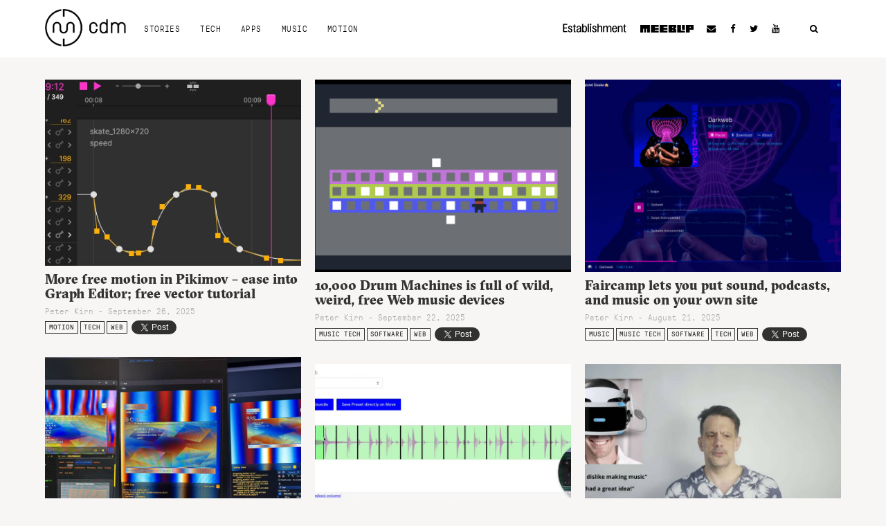

--- FILE ---
content_type: text/html; charset=utf-8
request_url: https://www.google.com/recaptcha/api2/aframe
body_size: 267
content:
<!DOCTYPE HTML><html><head><meta http-equiv="content-type" content="text/html; charset=UTF-8"></head><body><script nonce="ir8VAZBjq3nVlv3ST8Nmkg">/** Anti-fraud and anti-abuse applications only. See google.com/recaptcha */ try{var clients={'sodar':'https://pagead2.googlesyndication.com/pagead/sodar?'};window.addEventListener("message",function(a){try{if(a.source===window.parent){var b=JSON.parse(a.data);var c=clients[b['id']];if(c){var d=document.createElement('img');d.src=c+b['params']+'&rc='+(localStorage.getItem("rc::a")?sessionStorage.getItem("rc::b"):"");window.document.body.appendChild(d);sessionStorage.setItem("rc::e",parseInt(sessionStorage.getItem("rc::e")||0)+1);localStorage.setItem("rc::h",'1768660877367');}}}catch(b){}});window.parent.postMessage("_grecaptcha_ready", "*");}catch(b){}</script></body></html>